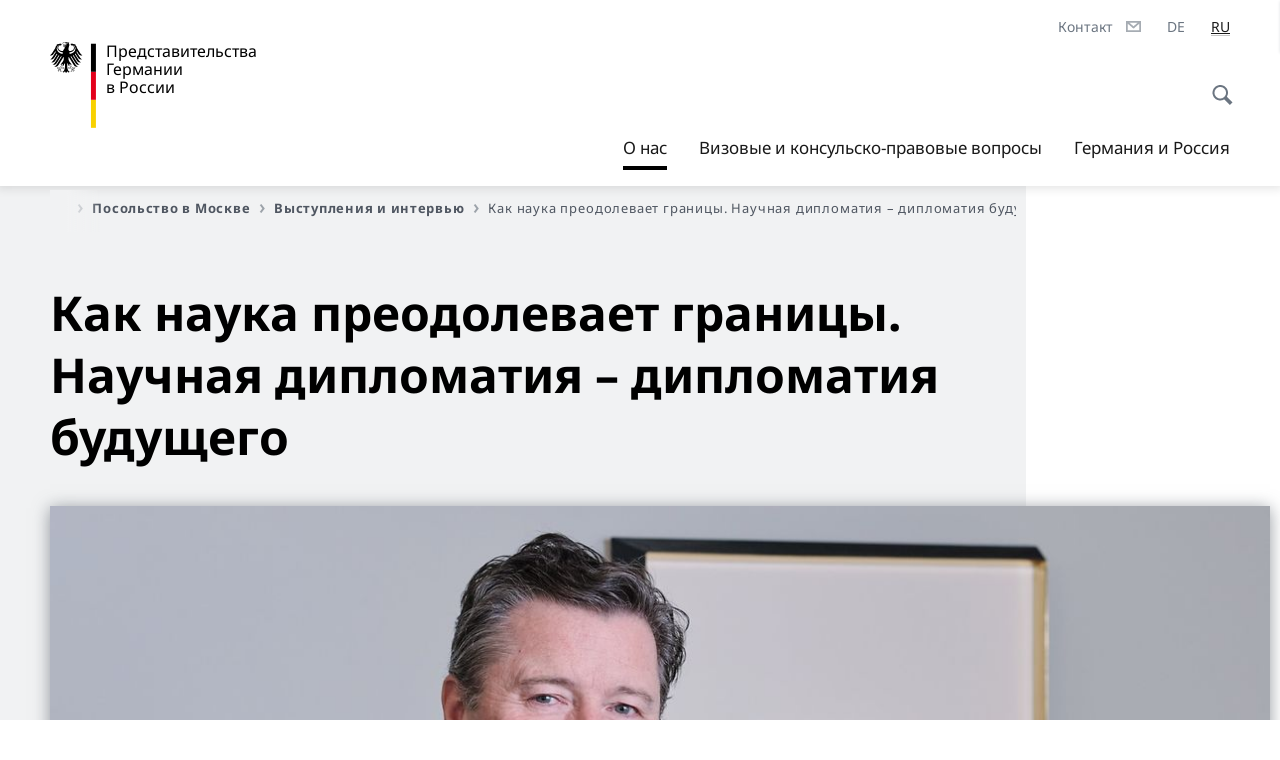

--- FILE ---
content_type: text/html;charset=UTF-8
request_url: https://germania.diplo.de/ru-ru/ueber-uns/botschaft/interviews/2482442-2482442?isLocal=false&isPreview=false
body_size: 26770
content:



<!DOCTYPE html>
<!--[if lte IE 9]><html lang="ru" dir="ltr" class="no-js old-ie"    ><![endif]-->
<!--[if gt IE 9]><!-->
<html lang="ru" dir="ltr" class="no-js"    ><!--<![endif]-->

  <head>
<meta http-equiv="content-type" content="text/html; charset=UTF-8"/>
<title>Как наука преодолевает границы. Научная дипломатия – дипломатия будущего - Федеральное министерство иностранных дел Германии</title>
<link rel="shortcut icon" href="/resource/blob/1224656/1b7353103b8d6217aab10f2706fa4c4d/homepage-ru-ru-favicon.ico" /><meta http-equiv="Content-Security-Policy" content="default-src &#39;self&#39;; img-src &#39;self&#39; data: https:; script-src &#39;self&#39; &#39;unsafe-inline&#39; &#39;unsafe-eval&#39; *.auswaertiges-amt.de *.babiel.com maps.googleapis.com; style-src &#39;self&#39; &#39;unsafe-inline&#39; fonts.googleapis.com https://de.presidencymt.eu/assets/widget/widget.css; connect-src &#39;self&#39; *.auswaertiges-amt.de *.babiel.com maps.googleapis.com; font-src &#39;self&#39; fonts.googleapis.com fonts.gstatic.com; frame-src *.diplo.de *.auswaertiges-amt.de *.babiel.com platform.twitter.com platform.x.com www.facebook.com www.instagram.com syndication.twitter.com www.linkedin.com www.youtube-nocookie.com https://vk.com/ https://www.google.com/; script-src-elem &#39;self&#39; &#39;unsafe-inline&#39; localhost:3000 *.auswaertiges-amt.de *.babiel.com platform.twitter.com platform.x.com connect.facebook.net www.instagram.com maps.googleapis.com https://de.presidencymt.eu/assets/widget/widget.js https://vk.com/js/api/openapi.js https://www.google.com/recaptcha/api.js https://www.gstatic.com/recaptcha/"/><link rel="apple-touch-icon" sizes="57x57" href="/static/appdata/includes/favicons/apple-touch-icon-57x57.png">
<link rel="apple-touch-icon" sizes="60x60" href="/static/appdata/includes/favicons/apple-touch-icon-60x60.png">
<link rel="apple-touch-icon" sizes="72x72" href="/static/appdata/includes/favicons/apple-touch-icon-72x72.png">
<link rel="apple-touch-icon" sizes="76x76" href="/static/appdata/includes/favicons/apple-touch-icon-76x76.png">
<link rel="apple-touch-icon" sizes="114x114" href="/static/appdata/includes/favicons/apple-touch-icon-114x114.png">
<link rel="apple-touch-icon" sizes="120x120" href="/static/appdata/includes/favicons/apple-touch-icon-120x120.png">
<link rel="apple-touch-icon" sizes="144x144" href="/static/appdata/includes/favicons/apple-touch-icon-144x144.png">
<link rel="apple-touch-icon" sizes="152x152" href="/static/appdata/includes/favicons/apple-touch-icon-152x152.png">
<link rel="apple-touch-icon" sizes="180x180" href="/static/appdata/includes/favicons/apple-touch-icon-180x180.png">
<link rel="icon" sizes="32x32" type="image/png" href="/static/appdata/includes/favicons/favicon-32x32.png">
<link rel="icon" sizes="192x192" type="image/png" href="/static/appdata/includes/favicons/android-chrome-192x192.png">
<link rel="icon" sizes="16x16" type="image/png" href="/static/appdata/includes/favicons/favicon-16x16.png"><link rel="canonical" href="https://germania.diplo.de/ru-ru/ueber-uns/botschaft/interviews/2482442-2482442"/><meta name="keywords" content=""/>
<meta name="viewport" content="width=device-width, initial-scale=1.0"/>
<meta name="author" content="Auswärtiges Amt"/>
<meta name="robots" content="follow, index, noarchive, noodp, noydir"/>
<meta name="revisit-after" content="7 days"/><meta property="og:type" content="article"/>
<meta property="og:image" content="https://germania.diplo.de/resource/blob/2482448/287d61546d06dc5274cf5390bb69b4cd/l-2021-data.jpg"/>
<meta name="twitter:image" content="https://germania.diplo.de/resource/blob/2482448/287d61546d06dc5274cf5390bb69b4cd/l-2021-data.jpg"/>
<meta name="twitter:card" content="summary_large_image" />
<meta property="og:url" content="https://germania.diplo.de/ru-ru/ueber-uns/botschaft/interviews/2482442-2482442"/>
<meta property="og:locale" content="ru"/>
<meta property="og:description" content="Именная статья Посла фон Гайра в журнале Международная жизнь"/>
<meta name="description" content="Именная статья Посла фон Гайра в журнале Международная жизнь"/>
<meta name="twitter:description" content="Именная статья Посла фон Гайра в журнале Международная жизнь"/>
<meta name="twitter:site" content="auswaertigesamt"/>
<meta property="og:site_name" content="Главная страница"/>
<meta name="twitter:title" content="Как наука преодолевает границы. Научная дипломатия – дипломатия будущего"/>
<meta property="og:title" content="Как наука преодолевает границы. Научная дипломатия – дипломатия будущего"/><link rel="preload" href="/resource/crblob/1096/a232503217988a2553de47cf22822184/bundessansweb-bold-woff2-data.woff2" as="font" type="font/woff2" crossorigin>
<link rel="preload" href="/resource/crblob/1100/601578769154ec077d6039c88e04694c/bundessansweb-regular-woff2-data.woff2" as="font" type="font/woff2" crossorigin>
<link rel="preload" href="/resource/crblob/1104/4b13bd4d47860a789405847a3fcf5a9a/bundesserifweb-bolditalic-woff2-data.woff2" as="font" type="font/woff2" crossorigin>
<link rel="preload" href="/resource/crblob/1112/a6fdb62ee6409ac17251984c3c418e8a/bundesserifweb-regular-woff2-data.woff2" as="font" type="font/woff2" crossorigin>
<link rel="preload" href="/resource/crblob/1108/d82e631127f31d2fa37154e9dbaddd55/bundesserifweb-italic-woff2-data.woff2" as="font" type="font/woff2" crossorigin><link rel="stylesheet" type="text/css" href="/resource/themes/aa/css/styles-768-117.css" media="screen"/>
<link rel="stylesheet" href="/resource/themes/aa/css/debug/label-css-2687446-1.css"><link rel="stylesheet" href="/resource/themes/aa/css/icons-data-png-184-98.css"><link rel="stylesheet" href="/resource/themes/aa/css/icons-data-svg-182-100.css"><link rel="stylesheet" href="/resource/themes/aa/css/icons-fallback-186-97.css">
<link rel="stylesheet" type="text/css" href="/resource/themes/aa/css/print-754-100.css" media="print"/><script>
(function() {
// Optimization for Repeat Views
if( sessionStorage.foftFontsLoaded ) {
document.documentElement.className += " is-font-bundle-1-loaded is-font-bundle-2-loaded";
return;
}
// promise polyfill
(function(){'use strict';var f,g=[];function l(a){g.push(a);1==g.length&&f()}function m(){for(;g.length;)g[0](),g.shift()}f=function(){setTimeout(m)};function n(a){this.a=p;this.b=void 0;this.f=[];var b=this;try{a(function(a){q(b,a)},function(a){r(b,a)})}catch(c){r(b,c)}}var p=2;function t(a){return new n(function(b,c){c(a)})}function u(a){return new n(function(b){b(a)})}function q(a,b){if(a.a==p){if(b==a)throw new TypeError;var c=!1;try{var d=b&&b.then;if(null!=b&&"object"==typeof b&&"function"==typeof d){d.call(b,function(b){c||q(a,b);c=!0},function(b){c||r(a,b);c=!0});return}}catch(e){c||r(a,e);return}a.a=0;a.b=b;v(a)}}
function r(a,b){if(a.a==p){if(b==a)throw new TypeError;a.a=1;a.b=b;v(a)}}function v(a){l(function(){if(a.a!=p)for(;a.f.length;){var b=a.f.shift(),c=b[0],d=b[1],e=b[2],b=b[3];try{0==a.a?"function"==typeof c?e(c.call(void 0,a.b)):e(a.b):1==a.a&&("function"==typeof d?e(d.call(void 0,a.b)):b(a.b))}catch(h){b(h)}}})}n.prototype.g=function(a){return this.c(void 0,a)};n.prototype.c=function(a,b){var c=this;return new n(function(d,e){c.f.push([a,b,d,e]);v(c)})};
function w(a){return new n(function(b,c){function d(c){return function(d){h[c]=d;e+=1;e==a.length&&b(h)}}var e=0,h=[];0==a.length&&b(h);for(var k=0;k<a.length;k+=1)u(a[k]).c(d(k),c)})}function x(a){return new n(function(b,c){for(var d=0;d<a.length;d+=1)u(a[d]).c(b,c)})};window.Promise||(window.Promise=n,window.Promise.resolve=u,window.Promise.reject=t,window.Promise.race=x,window.Promise.all=w,window.Promise.prototype.then=n.prototype.c,window.Promise.prototype["catch"]=n.prototype.g);}());
// FontFaceObserver https://github.com/bramstein/fontfaceobserver
(function(){function m(a,b){document.addEventListener?a.addEventListener("scroll",b,!1):a.attachEvent("scroll",b)}function n(a){document.body?a():document.addEventListener?document.addEventListener("DOMContentLoaded",function c(){document.removeEventListener("DOMContentLoaded",c);a()}):document.attachEvent("onreadystatechange",function l(){if("interactive"==document.readyState||"complete"==document.readyState)document.detachEvent("onreadystatechange",l),a()})};function t(a){this.a=document.createElement("div");this.a.setAttribute("aria-hidden","true");this.a.appendChild(document.createTextNode(a));this.b=document.createElement("span");this.c=document.createElement("span");this.h=document.createElement("span");this.f=document.createElement("span");this.g=-1;this.b.style.cssText="max-width:none;display:inline-block;position:absolute;height:100%;width:100%;overflow:scroll;font-size:16px;";this.c.style.cssText="max-width:none;display:inline-block;position:absolute;height:100%;width:100%;overflow:scroll;font-size:16px;";
this.f.style.cssText="max-width:none;display:inline-block;position:absolute;height:100%;width:100%;overflow:scroll;font-size:16px;";this.h.style.cssText="display:inline-block;width:200%;height:200%;font-size:16px;max-width:none;";this.b.appendChild(this.h);this.c.appendChild(this.f);this.a.appendChild(this.b);this.a.appendChild(this.c)}
function x(a,b){a.a.style.cssText="max-width:none;min-width:20px;min-height:20px;display:inline-block;overflow:hidden;position:absolute;width:auto;margin:0;padding:0;top:-999px;left:-999px;white-space:nowrap;font:"+b+";"}function y(a){var b=a.a.offsetWidth,c=b+100;a.f.style.width=c+"px";a.c.scrollLeft=c;a.b.scrollLeft=a.b.scrollWidth+100;return a.g!==b?(a.g=b,!0):!1}function z(a,b){function c(){var a=l;y(a)&&a.a.parentNode&&b(a.g)}var l=a;m(a.b,c);m(a.c,c);y(a)};function A(a,b){var c=b||{};this.family=a;this.style=c.style||"normal";this.weight=c.weight||"normal";this.stretch=c.stretch||"normal"}var B=null,C=null,E=null,F=null;function I(){if(null===E){var a=document.createElement("div");try{a.style.font="condensed 100px sans-serif"}catch(b){}E=""!==a.style.font}return E}function J(a,b){return[a.style,a.weight,I()?a.stretch:"","100px",b].join(" ")}
A.prototype.load=function(a,b){var c=this,l=a||"BESbswy",r=0,D=b||3E3,G=(new Date).getTime();return new Promise(function(a,b){var e;null===F&&(F=!!document.fonts);if(e=F)null===C&&(C=/OS X.*Version\/10\..*Safari/.test(navigator.userAgent)&&/Apple/.test(navigator.vendor)),e=!C;if(e){e=new Promise(function(a,b){function f(){(new Date).getTime()-G>=D?b():document.fonts.load(J(c,'"'+c.family+'"'),l).then(function(c){1<=c.length?a():setTimeout(f,25)},function(){b()})}f()});var K=new Promise(function(a,
c){r=setTimeout(c,D)});Promise.race([K,e]).then(function(){clearTimeout(r);a(c)},function(){b(c)})}else n(function(){function e(){var b;if(b=-1!=g&&-1!=h||-1!=g&&-1!=k||-1!=h&&-1!=k)(b=g!=h&&g!=k&&h!=k)||(null===B&&(b=/AppleWebKit\/([0-9]+)(?:\.([0-9]+))/.exec(window.navigator.userAgent),B=!!b&&(536>parseInt(b[1],10)||536===parseInt(b[1],10)&&11>=parseInt(b[2],10))),b=B&&(g==u&&h==u&&k==u||g==v&&h==v&&k==v||g==w&&h==w&&k==w)),b=!b;b&&(d.parentNode&&d.parentNode.removeChild(d),clearTimeout(r),a(c))}
function H(){if((new Date).getTime()-G>=D)d.parentNode&&d.parentNode.removeChild(d),b(c);else{var a=document.hidden;if(!0===a||void 0===a)g=f.a.offsetWidth,h=p.a.offsetWidth,k=q.a.offsetWidth,e();r=setTimeout(H,50)}}var f=new t(l),p=new t(l),q=new t(l),g=-1,h=-1,k=-1,u=-1,v=-1,w=-1,d=document.createElement("div");d.dir="ltr";x(f,J(c,"sans-serif"));x(p,J(c,"serif"));x(q,J(c,"monospace"));d.appendChild(f.a);d.appendChild(p.a);d.appendChild(q.a);document.body.appendChild(d);u=f.a.offsetWidth;v=p.a.offsetWidth;
w=q.a.offsetWidth;H();z(f,function(a){g=a;e()});x(f,J(c,'"'+c.family+'",sans-serif'));z(p,function(a){h=a;e()});x(p,J(c,'"'+c.family+'",serif'));z(q,function(a){k=a;e()});x(q,J(c,'"'+c.family+'",monospace'))})})};"undefined"!==typeof module?module.exports=A:(window.FontFaceObserver=A,window.FontFaceObserver.prototype.load=A.prototype.load);}());
var bundesSansWeb400 = new FontFaceObserver('BundesSansweb', {
weight: 400
});
Promise.all([bundesSansWeb400.load()]).then(function () {
document.documentElement.className += ' is-font-bundle-1-loaded';
var bundesSansWeb700 = new FontFaceObserver('BundesSansWeb', {
weight: 700
});
var bundesSerifWeb400 = new FontFaceObserver('BundesSerifWeb', {
weight: 400
});
var bundesSerifWeb400i = new FontFaceObserver('BundesSerifWeb', {
weight: 400,
style: 'italic'
});
var bundesSerifWeb700i = new FontFaceObserver('BundesSerifWeb', {
weight: 700,
style: 'italic'
});
Promise.all([
bundesSansWeb700.load(),
bundesSerifWeb400.load(),
bundesSerifWeb400i.load(),
bundesSerifWeb700i.load()
]).then(function () {
document.documentElement.className += ' is-font-bundle-2-loaded';
// Optimization for Repeat Views
sessionStorage.foftFontsLoaded = true;
});
});
})();
</script><script>!function () {
function e(e, n, t) {
"use strict";
var o = window.document.createElement("link"), r = n || window.document.getElementsByTagName("script")[0], a = window.document.styleSheets;
return o.rel = "stylesheet", o.href = e, o.media = "only x", r.parentNode.insertBefore(o, r), o.onloadcssdefined = function (e) {
for (var n, t = 0; t < a.length; t++)a[t].href && a[t].href === o.href && (n = !0);
n ? e() : setTimeout(function () {
o.onloadcssdefined(e)
})
}, o.onloadcssdefined(function () {
o.media = t || "all"
}), o
}
function n(e, n) {
e.onload = function () {
e.onload = null, n && n.call(e)
}, "isApplicationInstalled" in navigator && "onloadcssdefined" in e && e.onloadcssdefined(n)
}
!function (t) {
var o = function (r, a) {
"use strict";
if (r && 3 === r.length) {
var i = t.navigator, c = t.document, s = t.Image, d = !(!c.createElementNS || !c.createElementNS("http://www.w3.org/2000/svg", "svg").createSVGRect || !c.implementation.hasFeature("http://www.w3.org/TR/SVG11/feature#Image", "1.1") || t.opera && -1 === i.userAgent.indexOf("Chrome") || -1 !== i.userAgent.indexOf("Series40")), l = new s;
l.onerror = function () {
o.method = "png", o.href = r[2], e(r[2])
}, l.onload = function () {
var t = 1 === l.width && 1 === l.height, i = r[t && d ? 0 : t ? 1 : 2];
t && d ? o.method = "svg" : t ? o.method = "datapng" : o.method = "png", o.href = i, n(e(i), a)
}, l.src = "[data-uri]", c.documentElement.className += " grunticon"
}
};
o.loadCSS = e, o.onloadCSS = n, t.grunticon = o
}(this), function (e, n) {
"use strict";
var t = n.document, o = "grunticon:", r = function (e) {
if (t.attachEvent ? "complete" === t.readyState : "loading" !== t.readyState) e(); else {
var n = !1;
t.addEventListener("readystatechange", function () {
n || (n = !0, e())
}, !1)
}
}, a = function (e) {
return n.document.querySelector('link[href$="' + e + '"]')
}, i = function (e) {
var n, t, r, a, i, c, s = {};
if (n = e.sheet, !n)return s;
t = n.cssRules ? n.cssRules : n.rules;
for (var d = 0; d < t.length; d++)r = t[d].cssText, a = o + t[d].selectorText, i = r.split(");")[0].match(/US\-ASCII\,([^"']+)/), i && i[1] && (c = decodeURIComponent(i[1]), s[a] = c);
return s
}, c = function (e) {
var n, r, a, i;
a = "data-grunticon-embed";
for (var c in e) {
i = c.slice(o.length);
try {
n = t.querySelectorAll(i)
} catch (s) {
continue
}
r = [];
for (var d = 0; d < n.length; d++)null !== n[d].getAttribute(a) && r.push(n[d]);
if (r.length)for (d = 0; d < r.length; d++)r[d].innerHTML = e[c], r[d].style.backgroundImage = "none", r[d].removeAttribute(a)
}
return r
}, s = function (n) {
"svg" === e.method && r(function () {
c(i(a(e.href))), "function" == typeof n && n()
})
};
e.embedIcons = c, e.getCSS = a, e.getIcons = i, e.ready = r, e.svgLoadedCallback = s, e.embedSVG = s
}(grunticon, this)
}();</script> <script>
grunticon([
"/resource/themes/aa/css/icons-data-svg-182-100.css"
,
"/resource/themes/aa/css/icons-data-png-184-98.css"
,
"/resource/themes/aa/css/icons-fallback-186-97.css"
], grunticon.svgLoadedCallback);
</script>
<noscript>
<link href="/resource/themes/aa/css/icons-fallback-186-97.css" rel="stylesheet"/>
</noscript>  </head>

  <body class=""    data-not-searchable="1224544,1224490,2116916">
<div ></div>    
    

    <div >
<nav class="c-skiplinks" aria-label="Sprungmarke" data-css="c-skiplinks" data-js-module="skiplinks">
<h2 class="skiplinks__headline">Навигация и сервис</h2>
<p class="skiplinks__text"><em>Непосредственно к: </em></p>
<ul class="skiplink__list">
<li class="skiplink__list-item"><a class="skiplink__link" href="#main">Содержание</a></li>
<li class="skiplink__list-item"><a class="skiplink__link" href="#nav__primary">Главное меню</a></li>
<li class="skiplink__list-item"><a class="skiplink__link skiplink__search-link" href="#header-cta-search">Поиск</a></li>
</ul>
</nav><header id="header" data-css="c-header"
class=" c-header--">
<div class="header__inner">
<div class="header__left">
<div class=" c-logo">
<a class="logo__link" href="/ru-ru" title="Главная страница"
>
<picture class="c-picture--logo
" data-css="c-picture">
<source srcset="/resource/crblob/772/47f731c5aa09d415e52ad2d35c55a7be/aamt-logo-sp-data.svg" media="(max-width:707px)" data-logotext=""/>
<source srcset="/resource/crblob/774/043b311bf7ef66e7fe96e3da3f0c8bb4/aamt-logo-tb-data.svg" media="(min-width:708px) and (max-width:1039px)" data-logotext=""/>
<source srcset="/resource/crblob/200/b26f8a6a21790f0822b0b21a2a92ac4b/aamt-logo-dt-data.svg" media="(min-width:1040px)" data-logotext=""/>
<img class="picture__image "
src="/resource/crblob/772/47f731c5aa09d415e52ad2d35c55a7be/aamt-logo-sp-data.svg" alt="" data-logotext=""
data-sizes=&quot;auto&quot;/>
</picture>
<span class="logo__title">Представительства Германии </span>
<span class="logo__title">в России</span> </a>
</div> </div>
<div class="header__right">
<div class="c-metanavigation--default is-desktop-visible"
data-css="c-metanavigation">
<nav class="metanavigation__nav">
<h2 class="metanavigation__nav-headline is-aural">Навигация по странице</h2>
<ul class="metanavigation__linklist">
<li class="metanavigation__linklist-item">
<a href="/ru-ru/ueber-uns/kontakt-formular" title="Контакт" class="metanavigation__link is-sign-mail">
<span class="metanavigation__link-content">Контакт</span>
<span class="is-aural">Открыть в новой вкладке</span>
<span class="metanavigation__link-icon i-mail" data-grunticon-embed="true"></span>
</a>
</li>
<li class="metanavigation__linklist-item is-abbr">
<a aria-label="Deutsch" lang="de" class="metanavigation__link is-abbr-language" href="https://germania.diplo.de/ru-de">
<span class="metanavigation__link-content">
<abbr title="Deutsch">DE</abbr>
</span>
<span class="metanavigation__link-icon"></span>
</a>
</li>
<li class="metanavigation__linklist-item is-abbr">
<strong class="metanavigation__active-item is-abbr-language">
<span class="metanavigation__active-item-content">
<abbr title="Русский">RU</abbr>
</span>
<span class="metanavigation__active-item-icon"></span>
</strong>
</li> </ul>
</nav>
</div>
<button id="header-cta-search" class="c-cta--search-toggle " data-css="c-cta" data-js-module="cta"
data-js-options='{&quot;globalEvent&quot;:&quot;cta:openSearchOverlay&quot;}' title="Открыть поиск" aria-expanded="false">
<span class="cta__icon i-magnifier"
data-grunticon-embed="true"></span>
<span class="cta__content" data-js-item="cta-content">Открыть поиск</span>
</button>
<div class="c-toggler--search-toggle is-closed" data-css="c-toggler" data-js-module="toggler"
data-js-options="{&quot;globalEvent&quot;:&quot;cta:openSearchOverlay&quot;,&quot;calculateHeight&quot;:false}">
<div class="toggler__wrapper">
<div class="u-grid-row">
<div class="u-grid-col">
<div class="c-search--overlay" data-css="c-search" data-js-module="search"
data-js-options="{&quot;textNoResults&quot;:&quot;search-text-no-results&quot;,&quot;autofocus&quot;:&quot;true&quot;,&quot;textResults&quot;:&quot;search-text-results&quot;,&quot;customSubmit&quot;:&quot;customformat&quot;}">
<h2 class="search__headline">Что Вас интересует?</h2>
<div class="search__wrapper">
<form class="search__form" action="/ru-ru/search" method="get" data-js-atom="search-form" novalidate>
<fieldset class="search__control-group">
<legend class="is-aural">Содержание</legend>
<label class="is-aural" for="search-input-1224656">Введите искомое слово</label>
<input type="search" placeholder="Что Вы ищете?" class="search__input" name="search" id="search-input-1224656" data-js-atom="input">
<button type="submit" class="search__submit-btn" data-js-atom="submit">
<span class="search__submit-btn-text">Поиск</span>
<span class="i-magnifier" data-grunticon-embed="true"></span>
</button>
</fieldset>
</form>
<div class="search__helper-text-wrapper">
<span data-js-atom="search-text-results">Число найденных результатов поиска</span>
<span data-js-atom="search-text-no-results">Ничего не найдено. </span>
</div>
</div>
<div class="search__tags-wrap">
</div>
<button class="c-cta--search-overlay-toggle"
data-css="c-cta"
type="button"
data-js-atom="search-overlay-close">
<span class="cta__icon "></span>
<span class="cta__content" data-js-item="cta-content">Закрыть поиск</span>
</button>
</div>
</div>
</div>
</div>
</div>
<div class="c-nav-primary" data-css="c-nav-primary" data-js-module="nav-primary" id="nav__primary" data-js-options="{&quot;calculateHeight&quot;:false}">
<button class="nav-primary__hamburger" data-js-atom="trigger-nav" aria-controls="navigation" aria-expanded="false" aria-label="Меню">
<span class="nav-primary__hamburger-icon"></span>
<span class="nav-primary__hamburger-title is-inactive-text">Меню</span>
<span class="nav-primary__hamburger-title is-active-text">Закрыть</span>
</button>
<span class="nav-primary__alert-area" role="alert" data-js-atom="alert-area" data-inactive-text="" data-active-text=""></span>
<div class="nav-primary__wrapper" id="navigation" data-js-atom="navigation-wrapper">
<nav class="nav-primary__content" data-js-atom="navigation-content">
<h2 class="nav-primary__headline" data-js-atom="navigation-heading" data-js-atom="navigation-heading" tabindex="-1">Меню</h2>
<ul class="nav-primary__list">
<li class="nav-primary__list-item">
<button class="nav-primary__first-level-cta is-active" data-js-atom="trigger-sub-list"
aria-expanded="false" aria-controls="1224544-nav">
<span class="nav-primary__active-item-text">Вы находитесь здесь:</span>
О нас
</button>
<div class="nav-primary__second-level-wrapper" data-js-atom="second-level-wrapper" id="1224544-nav" aria-hidden="true">
<div class="nav-primary__sub-list-wrapper">
<button class="nav-primary__sub-list-close" data-js-atom="close-sub-list">
<span class="nav-primary__sub-list-close-icon i-arrow_right-g" data-grunticon-embed="true"></span>
<span class="nav-primary__sub-list-close-content">Назад <span class=\"is-aural\">к первому уровню навигации</span></span>
</button>
<h3 class="nav-primary__sub-list-title" data-js-atom="navigation-heading" tabindex="-1">О нас</h3>
<ul class="nav-primary__sub-list">
<li class="nav-primary__sub-list-item is-highlight">
<a href="/ru-ru/ueber-uns" class="nav-primary__second-level-cta" data-js-tracking="['trackEvent', 'Navigation', 'Klick Hauptmenü',
'К обзору']">
<span class="nav-primary__second-level-item-wrapper">
<span class="nav-primary__second-level-cta-content">К обзору</span>
<span class="nav-primary__second-level-cta-icon i-arrow_left_100" data-grunticon-embed="true"></span>
</span>
</a>
</li><li class="nav-primary__sub-list-item">
<a href="/ru-ru/ueber-uns/botschaft" class="nav-primary__second-level-cta" data-js-tracking="[&#x27;trackEvent&#x27;, &#x27;Navigation&#x27;, &#x27;Klick Hauptmenü&#x27;, &#x27;Посольство в Москве&#x27;]">
<span class="nav-primary__second-level-cta-content">
<p class="rte__paragraph">Посольство в Москве<br/></p> </span>
<span class="nav-primary__second-level-cta-icon"></span>
</a>
</li><li class="nav-primary__sub-list-item">
<a href="/ru-ru/ueber-uns/gk-stpe" class="nav-primary__second-level-cta" data-js-tracking="[&#x27;trackEvent&#x27;, &#x27;Navigation&#x27;, &#x27;Klick Hauptmenü&#x27;, &#x27;Генконсульство в Санкт-Петербурге&#x27;]">
<span class="nav-primary__second-level-cta-content">
<p class="rte__paragraph">Генконсульство в Санкт-Петербурге<br/></p> </span>
<span class="nav-primary__second-level-cta-icon"></span>
</a>
</li><li class="nav-primary__sub-list-item">
<a href="/ru-ru/ueber-uns/honorarkonsuln" class="nav-primary__second-level-cta" data-js-tracking="[&#x27;trackEvent&#x27;, &#x27;Navigation&#x27;, &#x27;Klick Hauptmenü&#x27;, &#x27;Почетные консулы&#x27;]">
<span class="nav-primary__second-level-cta-content">
<p class="rte__paragraph">Почетные консулы<br/></p> </span>
<span class="nav-primary__second-level-cta-icon"></span>
</a>
</li><li class="nav-primary__sub-list-item">
<a href="/ru-ru/service/konsulatefinder-ru" class="nav-primary__second-level-cta" data-js-tracking="[&#x27;trackEvent&#x27;, &#x27;Navigation&#x27;, &#x27;Klick Hauptmenü&#x27;, &#x27;Карта консульских округов&#x27;]">
<span class="nav-primary__second-level-cta-content">
<p class="rte__paragraph">Карта консульских округов<br/></p> </span>
<span class="nav-primary__second-level-cta-icon"></span>
</a>
</li><li class="nav-primary__sub-list-item">
<a href="/ru-ru/ueber-uns/korruptionspraevention" class="nav-primary__second-level-cta" data-js-tracking="[&#x27;trackEvent&#x27;, &#x27;Navigation&#x27;, &#x27;Klick Hauptmenü&#x27;, &#x27;Предупреждение коррупции&#x27;]">
<span class="nav-primary__second-level-cta-content">
<p class="rte__paragraph"><span class="heading__title-text">Предупреждение коррупции</span><br/></p> </span>
<span class="nav-primary__second-level-cta-icon"></span>
</a>
</li><li class="nav-primary__sub-list-item">
<a href="/ru-ru/ueber-uns/2611920-2611920" class="nav-primary__second-level-cta" data-js-tracking="[&#x27;trackEvent&#x27;, &#x27;Navigation&#x27;, &#x27;Klick Hauptmenü&#x27;, &#x27;Предотвращение и борьба с сексуальными домогательствами&#x27;]">
<span class="nav-primary__second-level-cta-content">
<p class="rte__paragraph">Предотвращение и борьба с сексуальными домогательствами<br/></p> </span>
<span class="nav-primary__second-level-cta-icon"></span>
</a>
</li> </ul>
</div>
</div>
</li><li class="nav-primary__list-item">
<button class="nav-primary__first-level-cta " data-js-atom="trigger-sub-list"
aria-expanded="false" aria-controls="1224412-nav">
Визовые и консульско-правовые вопросы
</button>
<div class="nav-primary__second-level-wrapper" data-js-atom="second-level-wrapper" id="1224412-nav" aria-hidden="true">
<div class="nav-primary__sub-list-wrapper">
<button class="nav-primary__sub-list-close" data-js-atom="close-sub-list">
<span class="nav-primary__sub-list-close-icon i-arrow_right-g" data-grunticon-embed="true"></span>
<span class="nav-primary__sub-list-close-content">Назад <span class=\"is-aural\">к первому уровню навигации</span></span>
</button>
<h3 class="nav-primary__sub-list-title" data-js-atom="navigation-heading" tabindex="-1">Визовые и консульско-правовые вопросы</h3>
<ul class="nav-primary__sub-list">
<li class="nav-primary__sub-list-item is-highlight">
<a href="/ru-ru/service" class="nav-primary__second-level-cta" data-js-tracking="['trackEvent', 'Navigation', 'Klick Hauptmenü',
'К обзору']">
<span class="nav-primary__second-level-item-wrapper">
<span class="nav-primary__second-level-cta-content">К обзору</span>
<span class="nav-primary__second-level-cta-icon i-arrow_left_100" data-grunticon-embed="true"></span>
</span>
</a>
</li><li class="nav-primary__sub-list-item">
<a href="/ru-ru/service/05-visaeinreise" class="nav-primary__second-level-cta" data-js-tracking="[&#x27;trackEvent&#x27;, &#x27;Navigation&#x27;, &#x27;Klick Hauptmenü&#x27;, &#x27;Визовые вопросы&#x27;]">
<span class="nav-primary__second-level-cta-content">
<p class="rte__paragraph">Визовые вопросы<br/></p> </span>
<span class="nav-primary__second-level-cta-icon"></span>
</a>
</li><li class="nav-primary__sub-list-item">
<a href="/ru-ru/service/02-paesseausweise" class="nav-primary__second-level-cta" data-js-tracking="[&#x27;trackEvent&#x27;, &#x27;Navigation&#x27;, &#x27;Klick Hauptmenü&#x27;, &#x27;Паспорт&#x27;]">
<span class="nav-primary__second-level-cta-content">
<p class="rte__paragraph">Паспорт<br/></p> </span>
<span class="nav-primary__second-level-cta-icon"></span>
</a>
</li><li class="nav-primary__sub-list-item">
<a href="/ru-ru/service/05-staatsangehoerigkeit" class="nav-primary__second-level-cta" data-js-tracking="[&#x27;trackEvent&#x27;, &#x27;Navigation&#x27;, &#x27;Klick Hauptmenü&#x27;, &#x27;Гражданство&#x27;]">
<span class="nav-primary__second-level-cta-content">
<p class="rte__paragraph">Гражданство<br/></p> </span>
<span class="nav-primary__second-level-cta-icon"></span>
</a>
</li><li class="nav-primary__sub-list-item">
<a href="/ru-ru/service/04-familienangelegenheiten" class="nav-primary__second-level-cta" data-js-tracking="[&#x27;trackEvent&#x27;, &#x27;Navigation&#x27;, &#x27;Klick Hauptmenü&#x27;, &#x27;Семейное право&#x27;]">
<span class="nav-primary__second-level-cta-content">
<p class="rte__paragraph">Семейное право<br/></p> </span>
<span class="nav-primary__second-level-cta-icon"></span>
</a>
</li><li class="nav-primary__sub-list-item">
<a href="/ru-ru/service/08-beglaubigungen" class="nav-primary__second-level-cta" data-js-tracking="[&#x27;trackEvent&#x27;, &#x27;Navigation&#x27;, &#x27;Klick Hauptmenü&#x27;, &#x27;Заверения подписей и документов, апостиль&#x27;]">
<span class="nav-primary__second-level-cta-content">
<p class="rte__paragraph">Заверения подписей и документов, апостиль<br/></p> </span>
<span class="nav-primary__second-level-cta-icon"></span>
</a>
</li><li class="nav-primary__sub-list-item">
<a href="/ru-ru/service/10-wiedergutmachung" class="nav-primary__second-level-cta" data-js-tracking="[&#x27;trackEvent&#x27;, &#x27;Navigation&#x27;, &#x27;Klick Hauptmenü&#x27;, &#x27;Компенсации&#x27;]">
<span class="nav-primary__second-level-cta-content">
<p class="rte__paragraph">Компенсации<br/></p> </span>
<span class="nav-primary__second-level-cta-icon"></span>
</a>
</li><li class="nav-primary__sub-list-item">
<a href="/ru-ru/service/juedische-zuwanderer-1234716" class="nav-primary__second-level-cta" data-js-tracking="[&#x27;trackEvent&#x27;, &#x27;Navigation&#x27;, &#x27;Klick Hauptmenü&#x27;, &#x27;Еврейская иммиграция&#x27;]">
<span class="nav-primary__second-level-cta-content">
<p class="rte__paragraph">Еврейская иммиграция</p> </span>
<span class="nav-primary__second-level-cta-icon"></span>
</a>
</li><li class="nav-primary__sub-list-item">
<a href="/ru-ru/service/spaetaussiedler-1272852" class="nav-primary__second-level-cta" data-js-tracking="[&#x27;trackEvent&#x27;, &#x27;Navigation&#x27;, &#x27;Klick Hauptmenü&#x27;, &#x27;Поздние переселенцы&#x27;]">
<span class="nav-primary__second-level-cta-content">
<p class="rte__paragraph">Поздние переселенцы</p> </span>
<span class="nav-primary__second-level-cta-icon"></span>
</a>
</li><li class="nav-primary__sub-list-item">
<a href="/ru-ru/service/2428758-2428758" class="nav-primary__second-level-cta" data-js-tracking="[&#x27;trackEvent&#x27;, &#x27;Navigation&#x27;, &#x27;Klick Hauptmenü&#x27;, &#x27;Справка об отсутствии судимости&#x27;]">
<span class="nav-primary__second-level-cta-content">
<p class="rte__paragraph">Справка об отсутствии судимости<br/></p> </span>
<span class="nav-primary__second-level-cta-icon"></span>
</a>
</li><li class="nav-primary__sub-list-item">
<a href="/ru-ru/service/2438082-2438082" class="nav-primary__second-level-cta" data-js-tracking="[&#x27;trackEvent&#x27;, &#x27;Navigation&#x27;, &#x27;Klick Hauptmenü&#x27;, &#x27;Водительское удостоверение&#x27;]">
<span class="nav-primary__second-level-cta-content">
<p class="rte__paragraph">Водительское удостоверение<br/></p> </span>
<span class="nav-primary__second-level-cta-icon"></span>
</a>
</li><li class="nav-primary__sub-list-item">
<a href="/ru-ru/service/rechtsanwaelte-1235626" class="nav-primary__second-level-cta" data-js-tracking="[&#x27;trackEvent&#x27;, &#x27;Navigation&#x27;, &#x27;Klick Hauptmenü&#x27;, &#x27;Адвокаты и нотариусы&#x27;]">
<span class="nav-primary__second-level-cta-content">
<p class="rte__paragraph">Адвокаты и нотариусы</p> </span>
<span class="nav-primary__second-level-cta-icon"></span>
</a>
</li><li class="nav-primary__sub-list-item">
<a href="/ru-ru/service/konsulatefinder-ru" class="nav-primary__second-level-cta" data-js-tracking="[&#x27;trackEvent&#x27;, &#x27;Navigation&#x27;, &#x27;Klick Hauptmenü&#x27;, &#x27;Карта консульских округов&#x27;]">
<span class="nav-primary__second-level-cta-content">
<p class="rte__paragraph">Карта консульских округов<br/></p> </span>
<span class="nav-primary__second-level-cta-icon"></span>
</a>
</li> </ul>
</div>
</div>
</li><li class="nav-primary__list-item">
<button class="nav-primary__first-level-cta " data-js-atom="trigger-sub-list"
aria-expanded="false" aria-controls="1224608-nav">
Германия и Россия
</button>
<div class="nav-primary__second-level-wrapper" data-js-atom="second-level-wrapper" id="1224608-nav" aria-hidden="true">
<div class="nav-primary__sub-list-wrapper">
<button class="nav-primary__sub-list-close" data-js-atom="close-sub-list">
<span class="nav-primary__sub-list-close-icon i-arrow_right-g" data-grunticon-embed="true"></span>
<span class="nav-primary__sub-list-close-content">Назад <span class=\"is-aural\">к первому уровню навигации</span></span>
</button>
<h3 class="nav-primary__sub-list-title" data-js-atom="navigation-heading" tabindex="-1">Германия и Россия</h3>
<ul class="nav-primary__sub-list">
<li class="nav-primary__sub-list-item is-highlight">
<a href="/ru-ru/themen" class="nav-primary__second-level-cta" data-js-tracking="['trackEvent', 'Navigation', 'Klick Hauptmenü',
'К обзору']">
<span class="nav-primary__second-level-item-wrapper">
<span class="nav-primary__second-level-cta-content">К обзору</span>
<span class="nav-primary__second-level-cta-icon i-arrow_left_100" data-grunticon-embed="true"></span>
</span>
</a>
</li><li class="nav-primary__sub-list-item">
<a href="/ru-ru/themen/willkommen" class="nav-primary__second-level-cta" data-js-tracking="[&#x27;trackEvent&#x27;, &#x27;Navigation&#x27;, &#x27;Klick Hauptmenü&#x27;, &#x27;Добро пожаловать в Германию&#x27;]">
<span class="nav-primary__second-level-cta-content">
<p class="rte__paragraph">Добро пожаловать в Германию<br/></p> </span>
<span class="nav-primary__second-level-cta-icon"></span>
</a>
</li><li class="nav-primary__sub-list-item">
<a href="/ru-ru/themen/politik" class="nav-primary__second-level-cta" data-js-tracking="[&#x27;trackEvent&#x27;, &#x27;Navigation&#x27;, &#x27;Klick Hauptmenü&#x27;, &#x27;Политика&#x27;]">
<span class="nav-primary__second-level-cta-content">
<p class="rte__paragraph">Политика<br/></p> </span>
<span class="nav-primary__second-level-cta-icon"></span>
</a>
</li><li class="nav-primary__sub-list-item">
<a href="/ru-ru/themen/kultur" class="nav-primary__second-level-cta" data-js-tracking="[&#x27;trackEvent&#x27;, &#x27;Navigation&#x27;, &#x27;Klick Hauptmenü&#x27;, &#x27;Культура и образование&#x27;]">
<span class="nav-primary__second-level-cta-content">
<p class="rte__paragraph">Культура и образование</p> </span>
<span class="nav-primary__second-level-cta-icon"></span>
</a>
</li> </ul>
</div>
</div>
</li>
<li class="nav-primary__list-item is-search-toggle">
<button id="header-cta-search" class="c-cta--search-toggle " data-css="c-cta" data-js-module="cta"
data-js-options="{&quot;globalEvent&quot;:&quot;cta:openSearchOverlay&quot;}" title="Открыть поиск" aria-expanded="false">
<span class="cta__icon i-magnifier"
data-grunticon-embed="true"></span>
<span class="cta__content" data-js-item="cta-content">Открыть поиск</span>
</button>
</li>
</ul>
</nav>
<h2 class="metanavigation__nav-headline is-aural">Навигация</h2>
<div class="c-metanavigation--nav-primary "
data-css="c-metanavigation">
<nav class="metanavigation__nav">
<h2 class="metanavigation__nav-headline is-aural">Навигация по странице</h2>
<ul class="metanavigation__linklist">
<li class="metanavigation__linklist-item">
<a href="/ru-ru/ueber-uns/kontakt-formular" title="Контакт" class="metanavigation__link is-sign-mail">
<span class="metanavigation__link-content">Контакт</span>
<span class="is-aural">Открыть в новой вкладке</span>
<span class="metanavigation__link-icon i-mail" data-grunticon-embed="true"></span>
</a>
</li>
</ul>
</nav>
</div> </div>
</div>
</div>
</div>
</header>
<button id="header-cta-search" class="c-cta--search-toggle is-sticky" data-css="c-cta" data-js-module="cta"
data-js-options="{&quot;globalEvent&quot;:&quot;cta:openSearchOverlay&quot;,&quot;sticky&quot;:&quot;belowHeader&quot;}" title="Открыть поиск" aria-expanded="false">
<span class="cta__icon i-magnifier"
data-grunticon-embed="true"></span>
<span class="cta__content" data-js-item="cta-content">Открыть поиск</span>
</button>
<div class="c-toggler--navigation-overlay-wrapper is-open"
data-css="c-toggler"
data-js-module="toggler"
data-js-options='{&quot;globalEvent&quot;:&quot;navPrimary:toggle&quot;,&quot;calculateHeight&quot;:false} '>
<div class="toggler__wrapper">
<main id="main">
<h1 class="is-aural">Добро пожаловать на сайт Федерального министерства иностранных дел</h1>
<div class="u-grid-row">
<div class="u-grid-col is-desktop-col-12">
<header class="c-heading--default is-background
" data-css="c-heading">
<div class="heading__breadcrumb">
<nav class="c-breadcrumb " data-css="c-breadcrumb"
data-js-module="scroll-indicator"
data-js-options="{&quot;scrollToEnd&quot;:true}">
<h2 class="breadcrumb__headline"
id="breadcrumb__headline-2482442">
Вы находитесь здесь:</h2>
<div class="breadcrumb__content"
data-js-item="scroll-indicator">
<div class="breadcrumb__list-wrapper" data-js-item="scroll-wrapper">
<ol class="breadcrumb__list"
data-js-item="scroll-content">
<li class="breadcrumb__list-item">
<a href="/ru-ru" title="Главная страница"
class="breadcrumb__item-link">Главная страница
<span
class="breadcrumb__icon i-breadcrumb"
data-grunticon-embed="true"></span>
</a>
</li>
<li class="breadcrumb__list-item">
<a href="/ru-ru/ueber-uns" title="О нас"
class="breadcrumb__item-link">О нас
<span
class="breadcrumb__icon i-breadcrumb"
data-grunticon-embed="true"></span>
</a>
</li>
<li class="breadcrumb__list-item">
<a href="/ru-ru/ueber-uns/botschaft" title="Посольство в Москве"
class="breadcrumb__item-link">Посольство в Москве
<span
class="breadcrumb__icon i-breadcrumb"
data-grunticon-embed="true"></span>
</a>
</li>
<li class="breadcrumb__list-item">
<a href="/ru-ru/ueber-uns/botschaft/interviews" title="Выступления и интервью"
class="breadcrumb__item-link">Выступления и интервью
<span
class="breadcrumb__icon i-breadcrumb"
data-grunticon-embed="true"></span>
</a>
</li>
<li class="breadcrumb__list-item">
<strong class="breadcrumb__item-active">Как наука преодолевает границы. Научная дипломатия – дипломатия будущего</strong>
</li>
</ol>
</div>
</div>
</nav>
</div><h1 class="heading__title">
<span class="heading__title-text">
Как наука преодолевает границы. Научная дипломатия – дипломатия будущего </span>
</h1><div class="heading__image">
<div
data-css="c-figure" data-js-module="figure"
class="c-figure--default
">
<div class="figure__wrapper-scroll">
<figure class="figure__wrapper-all">
<div class="figure__wrapper" data-js-atom="figure-wrapper">
<picture class="c-picture--heading is-full-width "
data-css="c-picture">
<source srcset="/resource/image/2482448/123x55/345/155/df909784145a15d54bed97ced7b4f76b/03D3AF6AD712729CCD8B438AB051F975/l-2021.jpg 345w,/resource/image/2482448/123x55/465/209/df3a878002bf7dcab3e4efa686a5dff5/F0332F01C6DE8A7D59EF9CD8DE5BD956/l-2021.jpg 465w,/resource/image/2482448/123x55/728/326/92c0a085282f9a7aca8b1af018f67870/F92E70F7D1432962908E0F85102C0362/l-2021.jpg 728w,/resource/image/2482448/123x55/1230/550/4d8107873a12e322b092f357ee1ca60d/E732AB26D54C35066A9E9B56E2D2D023/l-2021.jpg 1230w"
sizes="(min-width: 1260px) 1220px, (min-width: 768px) calc(100vw - 40px), calc(100vw - 15px)">
<img class="picture__image "
src="/resource/blob/292/1d405f76d7ae8e678c7864e62790f650/loading-data.gif" alt="Геза Андреас фон Гайр, Посол Федеративной Республики Германия в Российской Федерации" title="Геза Андреас фон Гайр, Посол Федеративной Республики Германия в Российской Федерации © Nikita Markov"
data-sizes=&quot;auto&quot;/>
</picture> </div>
</figure>
</div></div>
<div class="c-toggler--image-info is-closed"
data-css="c-toggler"
data-js-module="toggler"
data-js-options='{"globalEvent":"cta:toggleImageInfo","calculateHeight":false}'>
<div class="toggler__wrapper">
<p> Геза Андреас фон Гайр, Посол Федеративной Республики Германия в Российской Федерации © Nikita Markov
</p>
</div>
</div>
<button
class="c-cta--image-info"
data-css="c-cta"
data-js-module="cta"
data-js-options='{"globalEvent":"cta:toggleImageInfo","closedLabel":"Информация об изображении","openedLabel":"Закрыть"}'>
<span class="cta__icon i-info_marker-g" data-grunticon-embed="true"></span>
<span class="cta__content" data-js-item="cta-content">
Информация об изображении
</span>
</button> </div><span class="heading__meta">
15.09.2021 - Именная статья
<span class="heading__meta-icon i-namensbeitrag" data-grunticon-embed="true"></span>
</span><p class="heading__intro">
Именная статья Посла фон Гайра в журнале "Международная жизнь" </p> </header>
</div>
</div>
<div class="u-grid-row ">
<div class="u-grid-col is-desktop-col-9">
<div class="c-rte--default" data-css="c-rte">
<div><p class="rte__paragraph">Спустя несколько недель после моего приезда в Россию в качестве посла я отправился в Калининград. Было волнительно впервые оказаться на могиле Иммануила Канта, великого философа, который жил в тогдашнем Кёнигсберге. Его идеи до сих пор оказывают влияние на всех в Европе и далеко за ее пределами, при этом связывая нас.<br/></p><p class="rte__paragraph">Я вспомнил его девиз эпохи Просвещения: «Имей мужество пользоваться собственным умом!» И еще: «Я могу, потому что хочу того, что должен!»<br/></p><p class="rte__paragraph">Вместе эти два постулата формируют нашу крепкую европейскую традицию: люди - причем каждый человек, – будучи ценными, свободно мыслящими, информированными, самостоятельными в своих действиях гражданами, не встречая препятствий, вступают друг с другом в дискуссию и, таким образом, влияют на принятие общественных и политических решений и могут их принимать сами. В итоге это не что иное, как работающая демократия, которая действует на основе знаний.<br/></p><p class="rte__paragraph">При этом одной из самых сильных сторон Европы является развитие науки как пространства свободы и познания, где обмен мнениями не просто приемлем, но считается необходимым и поощряется.</p><p class="rte__paragraph">Если в эпоху Просвещения науку было необходимо освобождать прежде всего от религиозных и сословных догм, то сегодня, в нашей цифровой и взаимосвязанной реальности, перед нами стоят совершенно иного рода вызовы. Сложилась, по сути, парадоксальная ситуация: с одной стороны, невиданный прежде объем непосредственно и повсеместно доступных сведений и фактов, дающих миру возможность делиться знаниями в кратчайшие сроки и использовать их ради взаимного всеобщего блага. В то же время эта данность уязвима из-за распространения в столь же невиданных объемах и со столь же невиданной скоростью намеренной дезинформации, почти неотличимых от правды фейковых новостей, атак в киберпространстве и открытой и скрытой цензуры.</p><h3 class="rte__heading3">Главные элементы германской научной политики<br/></h3><p class="rte__paragraph">Германская научная политика сегодня преследует две основные цели: защита свободы научной деятельности и развитие науки как одного из главных условий для демократических решений и действий.<br/></p><p class="rte__paragraph">При этом международные аспекты играют весьма существенную роль, ведь в условиях глобализации возрастает значение международного взаимодействия: речь идет об интернационализации Германии как научной и образовательной площадки, а также о создании международных сетей между учеными и научными учреждениями.</p><p class="rte__paragraph">Причина этого очевидна и, по существу, признается всеми, даже если политики в некоторых странах пытаются убедить собственное население в ином. Ни одна из ключевых проблем нашего времени не может быть решена в одиночку на национальном уровне. Это касается и самых крупных, самых богатых, самых развитых, наделенных самыми большими сырьевыми ресурсами или обладающих самой большой военной мощью стран. В области здравоохранения мы видим это на примере пандемии COVID-19, в отношении темпов изменения климата - это ощутимые последствия глобального потепления, кризисные ситуации и бедность проявляются в миграционных потоках, а сообщения о хакерских атаках и киберпреступности сигнализируют о срочной необходимости наведения надежного порядка в киберпространстве.</p><p class="rte__paragraph">Глобальные проблемы можно решить только на глобальном уровне. Для этого требуются действия, выходящие за пределы стран и континентов, и готовность к таким действиям. А для этого, в свою очередь, необходимы общемировое стремление к познанию и глобальный научный обмен.</p><p class="rte__paragraph">Поэтому ключевая задача германской научной дипломатии состоит в том, чтобы выступать за политическую модель, основывающуюся на науке и доказательности, осознавая свою ответственность за свободу науки, мобильность и многосторонний подход. И эта ответственность в определенном смысле уходит корнями в европейские традиции эпохи Просвещения.</p><p class="rte__paragraph">Нет сомнений, что политика, нацеленная на достижение национальных или региональных выгод, может кратковременно и в области науки принести успехи, выглядеть убедительно в глазах собственного населения. Однако в среднесрочной и долгосрочной перспективе это замедлит достижение насущно необходимых, всеобщих позитивных результатов, а может быть, и поставит под сомнение их достижение из-за потери времени. Мы должны противодействовать таким попыткам рисковать нашим будущим и будущим наших детей.<br/></p><p class="rte__paragraph">Таким образом, ответственная научная дипломатия предполагает учить людей дальновидности, делать ставку на международное взаимопонимание и в этом смысле способствовать основанному на знаниях многостороннему подходу при соблюдении правил, на которые могут положиться все.</p><p class="rte__paragraph">Хотелось бы, чтобы этот путь – возможно, более трудный, однако предполагающий доверительное отношение к совместному процессу научного познания - утвердился и на внутригосударственном уровне. Ведь не только пандемия COVID-19 демонстрирует, что доверие к политическим решениям и убедительность правительств в глазах населения отчетливее проявляются именно там, где соблюдаются принципы политики, основанной на знаниях.<br/></p><h3 class="rte__heading3">Универсальный язык науки<br/></h3><p class="rte__paragraph">Наука является синонимом доказательности. Лишь последняя делает информацию научной и наделяет ее свойством надежности. А это требует ясности критериев, их языка. В этом смысле научность придает политическим решениям прозрачность и особую легитимность.<br/></p><p class="rte__paragraph">Расширению легитимности способствует и тесный обмен науки и политики с гражданским обществом. Поэтому особая цель германской научной дипломатии заключается в том, чтобы синергия внешней политики, науки,<em class="rte__emphasis"> citizen science </em>и научной коммуникации с активным гражданским обществом укоренилась в долгосрочных международных процессах. Это способствует развитию международных научных отношений, впитывающих в себя максимум опыта и активизирующих обмен им на самых разных уровнях, со всем многообразием акцентов и импульсов, что всегда преследует конечную цель обогащения знаниями. Следствием этого является внешняя политика, встроенная во взаимодействие в научной среде, причем она использует и воспринимает всерьез консультации со стороны научного сообщества.<br/></p><p class="rte__paragraph">На интернациональном уровне это способствует укреплению международных отношений как таковых. Ведь язык науки во всем мире един. 4+4 во всем мире равняется восьми. Изучение технических дисциплин в Ахене дает примерно те же знания, что и в Новосибирске. Неспроста медики, независимо от того, в какой стране они учились, могут работать практически в любой точке мира. Научное сотрудничество, если оно формируется при многообразии задействованных в нем игроков, может способствовать сближению в ситуациях, когда политические отношения складываются непросто, может наводить мосты между разными странами на общественном уровне и помогать избавляться от стен, созданных эгоизмом национального подхода.<br/></p><h3 class="rte__heading3">Вклад Германии в свободную международную науку<br/></h3><p class="rte__paragraph">Как конкретно действует германская научная дипломатия? Поскольку Германия - страна с богатыми научными традициями и успешная научная площадка, весь наш опыт и видение будущего определяют главную ценность, вокруг которой строится все остальное: свобода ученого – и тем самым свобода науки – является для нас необходимой предпосылкой научных успехов. Сужение перспективы уводит от этой цели.<br/></p><p class="rte__paragraph">Таким образом, наша научная дипломатия служит делу всемирной научной свободы и обмена, свободного от идеологических установок.</p><p class="rte__paragraph">Конкретно это происходит путем институциональной и финансовой поддержки отдельных ученых, научных учреждений и программ, обмена студентами и учеными, а также значительных фундаментальных научных исследований, укрепления научной коммуникации и трансфера знаний между наукой, обществом и внешней политикой, причем как на национальном, так и на международном уровнях. Последнему способствует облегчение поездок и визовых формальностей.</p><h3 class="rte__heading3">Международная политика на основе научных фактов<br/></h3><p class="rte__paragraph">Германская научная политика не наивна. Передовая научная и исследовательская деятельность, развивающаяся в свободном обществе, является целью и легкой мишенью для научного шпионажа и гибридных атак, представляющих собой «мягкие» элементы общей агрессии. Нехватка регулирующих и санкционных механизмов в глобальном киберпространстве усугубляет положение.</p><p class="rte__paragraph">Поэтому очевидно, что наш принцип открытости и свободы в этой ключевой сфере общегосударственного прогресса не потворствует злоупотреблениям. Противодействие им осуществляется посредством соответствующих мер безопасности и усиленной защиты учреждений и данных, чувствительных санкций в случае незаконных атак, но в то же время и посредством целенаправленной, научно обоснованной собственной информационной культуры. При этом лучшими средствами для борьбы с дезинформацией и полуправдой являются их быстрое разоблачение благодаря прозрачной информационной политике, подкрепленная фактами аргументация и открытые, многообразные коммуникационные пространства, а также содействие уверенных в своих силах, независимых научных журналистов.</p><h3 class="rte__heading3">Как наука преодолевает границы<br/></h3><p class="rte__paragraph">60 лет назад советская наука торжествовала в связи с грандиозным успехом, которым восхищался весь мир: Юрий Гагарин стал первым человеком, который совершил орбитальный полет на космическом корабле и смог увидеть Землю из космоса. Гагарин сказал, «как прекрасна» наша планета. То, что он тогда увидел, не было разделено государственными границами; он сам преодолел границу между Землей и космосом, и в определенном смысле он преодолел и «железный занавес» между Востоком и Западом. Ведь везде, где Гагарин выступал после своего полета, по эту или по ту сторону «железного занавеса», казалось, что люди на время забывали о жестких идеологических противоречиях.</p><p class="rte__paragraph">Это символизирует силу и потенциал науки, позволяющие ей транслировать основанные на законах природы и поэтому одинаково верные для всех знания и истины, тем самым способствуя взаимопониманию между странами и народами, в том числе и перед лицом значительных политических разногласий. Из космоса можно по-новому взглянуть на многие забуксовавшие земные конфликты точно так же, как и при изучении нашей природы под микроскопом. С точки зрения науки становится ощутимо, понятно и объяснимо, что человечество на «такой прекрасной» планете в поиске и обмене знаниями гораздо больше связывает, чем разделяет.</p><p class="rte__paragraph">Что это значит для научной дипломатии? Наука, если ею заниматься свободно, без принуждений и препятствий, объединяет уже самим фактом своей равнозначности для всех, вне зависимости от общественных и политических структур. В свою очередь, общие научные исследования, проводимые невзирая на государственные границы, сближают людей самого разного происхождения и позволяют им вместе черпать знания. Это дает также возможность полнее узнавать и изучать друг друга, лучше понимать другие, возможно, поначалу представляющиеся чуждыми взгляды на вещи. Так возникает совокупность больших и малых, но неизменно значимых вкладов во взаимопонимание, суммарный эффект которых в урегулирование конфликтов не стоит недооценивать.</p><p class="rte__paragraph">Научная дипломатия имеет перспективное, объединяющее и примиряющее свойства.</p><h3 class="rte__heading3">Наука как связующий элемент в германо-российских взаимоотношениях<br/></h3><p class="rte__paragraph">Максим Горький называл науку «разумом мира». Антон Чехов в одном из своих рассказов писал: «Испуская последний вздох, я все-таки буду верить, что наука – самое важное, самое прекрасное и нужное в жизни человека, что она всегда была и будет высшим проявлением любви». Иоганн Вольфганг Гёте утверждал: «Человек должен непоколебимо верить, что непостижимое постижимо, иначе он ничего не сможет исследовать».<br/></p><p class="rte__paragraph">Особое место, которое наука занимает в интеллектуальной истории наших стран, является столь же особым связующим элементом между ними.</p><p class="rte__paragraph">Взаимоотношения между Россией и Германией в области образования и науки имеют давнюю историю. Есть огромное количество примеров взаимного интеллектуального обогащения – будь то обмен взглядами русских ученых с универсалистом Гумбольдтом или влияние Достоевского на мыслителей и исследователей в немецкоязычном мире.<br/></p><p class="rte__paragraph">Однако решающее значение имеет то, что обмен в области науки и образования характеризует и наши современные отношения. Надеюсь, атмосфера совместной научной деятельности останется неизменно безоблачной и впредь, ведь ценность обмена в области образования и науки сама по себе является инвестицией в будущее, и этой ценностью рисковать нельзя.</p><p class="rte__paragraph">Нынешние цифры, если абстрагироваться от периода пандемии, которая, надеюсь, вскоре будет преодолена, впечатляют: из всех молодых россиян, желающих получить высшее образование за рубежом, 25% выбирают Германию. И этому способствуют многочисленные стипендиальные программы германских учреждений. В 2019 году около 14 тыс. российских студентов и исследователей получили те или иные гранты и стипендии в Германии, из них 3800 человек - по линии Германской службы академических обменов (<abbr title="Deutscher Akademischer Austauschdienst" class="rte__abbreviation">DAAD</abbr>). Таким образом, Германия занимает первое место среди стран, где хотят учиться молодые россияне. И, наоборот, Германия по-прежнему входит в число тех стран, из которых больше всего студентов приезжает учиться в Россию.</p><p class="rte__paragraph">Около 1 тыс. партнерских связей между германскими и российскими вузами образуют тесную сеть, многие германские организации связаны с российскими партнерами в международных научных сетевых структурах и работают в России. Так, по линии Германской службы академических обменов в России задействованы два преподавателя на долгосрочной основе, 30 лекторов и четыре языковых ассистента <abbr title="Deutscher Akademischer Austauschdienst" class="rte__abbreviation">DAAD</abbr> из Германии.</p><p class="rte__paragraph">Успешным примером является Германский дом науки и инноваций в Москве, который консолидированно представляет здесь Германию как исследовательскую и инновационную площадку по всему спектру деятельности и тем самым весьма компетентно на месте способствует созданию партнерских связей и предоставляет для этого возможности.</p><p class="rte__paragraph">Тот факт, что такая взаимосвязь между представителями германской и российской науки является солидной и прочной, основывается не столько на политических желаниях или директивах, сколько на доверии и опыте, которые сформировались в результате десятилетий – или даже в нашем случае веков – совместной деятельности, встреч, проектов, общих успехов, может быть, даже общих проб и ошибок. Все это возможно благодаря деятельности ученых, институтов, преподавателей, стремящихся и проявляющих волю к хорошим результатам и знающих, что это обогащает международный обмен, в том числе предоставляя общие шансы в научно-исследовательской конкуренции, которая приобретает все более глобальный масштаб.<br/></p><p class="rte__paragraph">Это большая ценность в германо-российских отношениях, а также европейской общности в целом. Политикам необходимо создать для этого адекватные условия, способствующие достижению прогресса. При этом важно доверие к людям, работающим в образовании и науке, в том числе в их научных взаимоотношениях через границы при осознании того, что значение международного обмена свободной науки в глобализованной реальности нашего настоящего и будущего будет продолжать расти.</p><p class="rte__paragraph">Поэтому при том убеждении, что это ценное взаимодействие необходимо сохранить, некоторые аспекты нынешних дискуссий, законопроектов и документов здесь, в России, вызывают озабоченность у многих из тех, кто активно стремится к развитию международного сотрудничества в области образования и науки. Появляются директивы, преследующие тенденции на сужение пространства свободы, затруднение международных контактов людям и организациям, продвигающим образование и науку. Эти тенденции создают впечатление, что международное взаимодействие воспринимается скорее с позиций скепсиса, направленного на борьбу с влияниями, чем вызывает желание оказывать ему благосклонную поддержку. Такая ситуация не способствовала бы развертыванию и полному использованию потенциала энтузиастов, как это было до сих пор, а с большей вероятностью тормозила бы шансы и темпы собственного прогресса в нашей реальности, для которой характерны интенсивные взаимосвязи, – такие опасения относительно возможного сценария, в том числе и с точки зрения последствий для сотрудничества, разделяют германские партнеры.<br/></p><p class="rte__paragraph">В то же время мы совсем недавно на двустороннем уровне как раз отчетливо сигнализировали о том, что у нас общий взгляд на будущее в области образовательно-научной политики: Германо-Российский год научно-образовательных партнерств 2018-2020 под патронатом министров иностранных дел двух стран не просто подвел итоги. Более 120 двусторонних мероприятий, в ходе которых обсуждались и намечались новые основные направления сотрудничества, расставили акценты на будущее. Точно так же, как и проходящий в настоящее время Германо-Российский тематический год 2021-2022, посвященный сочетанию экономики и устойчивого развития, призван придать новые импульсы, в том числе и в конкретных областях науки и образования.<br/></p><h3 class="rte__heading3">Посольства на службе научных контактов<br/></h3><p class="rte__paragraph">Каким же может быть подход дипломатического представительства к реализации этих многогранных целей современной научной дипломатии, какой конкретный вклад оно может внести?</p><p class="rte__paragraph">Уже многие годы Правительство Федеративной Республики Германия расширяет инструментарий специализированных сотрудников посольств, занимающихся вопросами науки, в том числе и здесь, в Москве. Это позволяет на местах работать компетентно, сокращать путь при установлении контактов или поддержке проектов сотрудничества, без потери времени получать информацию из компетентных источников и организовать контактный центр для многочисленных участников процесса научно-образовательного сотрудничества. Это особенно важно для такой страны, как Германия, которая в своей научно-образовательной политике открывает простор для многообразия, уверенно и логично делает ставку на посредников, в том числе и в научно-образовательных аспектах своих внешних связей, и на многообразие непосредственных встреч и проектов сотрудничества в профессиональных кругах.</p><p class="rte__paragraph">А сотрудники отделов науки также рассказывают о Германии как о площадке для научных исследований, становясь ее личными представителями. То есть задача заключается в создании сетей контактов в стране пребывания и улучшении взаимосвязей между германскими и иностранными, в данном случае российскими, учеными и институтами. А также в том, чтобы иметь в посольстве компетентных сотрудников, располагающих временем для присутствия на встречах экспертных сообществ, участия в визитах в вузы и научно-исследовательские учреждения, выступления с докладами и проведения мероприятий, например специальных научных форумов, либо сопровождения или курирования крупных долгосрочных программ, таких как исключительно амбициозная германо-российская «Дорожная карта» сотрудничества в области образования, научных исследований и инноваций», включающая в себя весь спектр научного взаимодействия - от поддержки молодых кадров до передовых наукоемких исследований.</p><p class="rte__paragraph">Кроме того, эти специалисты курируют тематические поездки и визиты в Германию, куда входят прежде всего образовательная и научно-исследовательская сферы, а также предлагаются избранным участникам специально ориентированные на их потребности программы, позволяющие им собственными глазами создать аутентичное, актуальное и дифференцированное представление о Германии, о нашем научно-образовательном пространстве, завязать контакты, в итоге способствующие созданию будущих партнерских связей.</p><h3 class="rte__heading3">Актуальные проекты германо-российского сотрудничества<br/></h3><p class="rte__paragraph">Стратегическая глубина и большое количество амбициозных, отчасти поддерживаемых серьезным финансированием проектов германо-российского сотрудничества впечатляют. Вот лишь несколько примеров:</p><ul class="rte--list rte__unordered-list"><li class="rte__list-item">В космосе ученые из Германии и России уже десятилетиями занимаются экспериментами на Международной космической станции (МКС) в условиях невесомости. Осенью 2021 года германский астронавт Европейского космического агентства (ЕКА) Маттиас Маурер полетит на МКС. Его подготовка к полету будет проходить в том числе и в России. Все это – примеры научной деятельности, которую в наше время уже невозможно представить себе исключительно на национальном уровне.<br/></li><li class="rte__list-item">В Тункинской котловине, недалеко от озера Байкал, германские и российские астрофизики в рамках крупного проекта обсерватории TAIGA совместно исследуют Вселенную.<br/></li><li class="rte__list-item">В проекте ICARUS германские и российские ученые из космоса исследуют миграционные передвижения животных с помощью микрометок. Настоящей научной революцией стало исследование космоса с помощью запущенного вместе с Россией германского рентгеновского телескопа eROSITA.<br/></li><li class="rte__list-item">Символично сотрудничество в Арктике, приковывающее к себе внимание широкой международной общественности. Германия и Россия вместе с партнерами из 17 стран сотрудничают в рамках одногодичной экспедиции MOSAiC (Multidisciplinary drifting Observatory for the Study of Arctic Climate), принесшей по итогам совместных разработок исключительно впечатляющие знания в вопросах политики защиты климата, которые теперь предстоит совместно проанализировать. Это стало весьма важным вкладом в решение эпохальной задачи будущего - поиск отвечающих всеобщим интересам решений в вопросах изменения климата.<br/></li><li class="rte__list-item">На исследовательской установке European XFEL в Гамбурге ученые из 12 стран, включая Россию, используют интенсивные вспышки лазерного рентгеновского излучения для довольно сложных экспериментов.<br/></li><li class="rte__list-item">В области многочисленных программ студенческих обменов: студенты Германо-Российского института новых технологий (ГРИНТ) в Казани регулярно проводят семестр по обмену в Германии.</li></ul><p class="rte__paragraph">Отрадным и вселяющим оптимизм является тот факт, что в конкурсе на премию за особенно удачные инновационные инициативы, присуждаемую Федеральным министерством образования и научных исследований Германии, одним из трех финалистов, отобранных по всему миру, является германо-российский проект «Вместе за лучший климат – Активная научная дипломатия с Россией – МОСТ».<br/></p><h3 class="rte__heading3">Наука как двигатель для экономики и общества<br/></h3><p class="rte__paragraph">Ежегодно в Берлине в рамках Берлинской недели науки проходит конференция «Falling Walls». Молодые научные таланты, в том числе из России, успешно прошедшие предварительный отбор у себя на родине, собираются и своими совместными научными подходами в самом прямом смысле слова пробивают стены. Это тоже является впечатляющим примером современной научной дипломатии: наука со своими инновационными идеями встречается с экономикой, политикой, средствами массовой информации и культурой. Обсуждаются тенденции, шансы и решения в ответ на глобальные вызовы времени, широкой публике представляются сложные научные взаимосвязи, и в конце концов это вдохновляет людей самой разной специализации на то, чтобы вместе интенсивно работать ради всеобщих интересов.</p><p class="rte__paragraph">Стремление к инновациям и новаторская мощь науки, имеющей возможность развернуть свой потенциал свободно и невзирая на границы, идут на пользу политике и экономике – как на национальном, так и международном уровнях. Обмен, а зачастую и работа рука об руку, протекают интенсивно: например, концерн «Siemens», ведущий бизнес и обладающий сетью филиалов по всему миру, имеет собственные исследовательские лаборатории, в том числе в Санкт-Петербургском государственном университете и на базе ГРИНТ в Казани. «Bosch» сотрудничает с Российской академией наук, в альянсе университетов SAP представлено более 50 российских высших учебных заведений.<br/></p><p class="rte__paragraph">Европейская комиссия совсем недавно вместе с Федеральным министерством экономики и энергетики и Федеральным министерством транспорта и цифровой инфраструктуры Германии приняли решение бесплатно предоставить данные системы «Copernicus», то есть целого флота европейских спутников, ведущих наблюдения за Землей, это имеет исключительно большое значение в том числе для защиты климата и окружающей среды, так как существенно облегчает, в частности, молодым компаниям первые шаги в соответствующей деятельности.</p><h3 class="rte__heading3">«Звездное небо надо мной и моральный закон во мне»<br/></h3><p class="rte__paragraph">Наука сама по себе не имеет границ и приносит наиболее заметные успехи там, где она сталкивается с минимумом границ, где существует доверие к ее стремлению к прогрессу и тем самым – к ее собственной моральной силе.<br/></p><p class="rte__paragraph">Особенно в наших реалиях глобализации она способна связывать людей за пределами своей сферы деятельности, так как она по своей сути открыта, любознательна, заинтересована, вовлекает в себя людей и не только способствует международному обмену, но и нуждается в нем. При этом она пользуется универсальным языком получения знаний.</p><p class="rte__paragraph">В поиске истины нашего существования каждое приобретенное знание накладывает и ответственность на тех, кто его использует.</p><p class="rte__paragraph">Это предъявляет особые требования и к сегодняшней, современной научной дипломатии, что возвращает меня вновь к Иммануилу Канту. Нравственный императив И.Канта гласит: «Две вещи наполняют душу всегда новым и все более сильным удивлением и благоговением, чем чаще и продолжительнее мы размышляем о них, – это звездное небо надо мной и моральный закон во мне».<br/></p><p class="rte__paragraph">Во время поездки в Калининград мне довелось участвовать в дискуссии в университете, который сегодня носит имя И.Канта. Студенты там, как и в других российских университетах, – это поколение, живущее в условиях тесных контактов и желающее участвовать в постоянном обмене через любые границы стран и континентов. От их вопросов и комментариев мне становилось все более очевидно, насколько глубоко нас по-прежнему связывает общее европейское мышление, на которое в значительной мере повлиял в том числе и И.Кант: делиться мыслями, задавать вопросы, смело пользоваться собственным разумом, основывать свои решения на знании и познании, при этом оставаясь открытыми, слушая и анализируя, – невзирая ни на какие границы.<br/></p><p class="rte__paragraph">Особенно последнее сейчас важно, как никогда ранее. Для этого нам требуется сильная научная дипломатия.</p><p class="rte__paragraph"><em class="rte__emphasis">Статья опубликована в журнале «Международная жизнь» и доступна по <a href="https://interaffairs.ru/jauthor/material/2560" target="_blank" rel="noopener" class="rte__anchor i-icon_arrow_external">ссылке</a></em><br/></p></div> </div>
</div>
</div>
<div class="u-grid-row">
<div class="u-grid-col is-desktop-col-12">
<a class="c-cta--backto is-link" data-css="c-cta" title="К обзору Выступления и интервью"
href="/ru-ru/ueber-uns/botschaft/interviews">
<span class="cta__icon i-arrow_right-w" data-grunticon-embed="true"></span>
<span class="cta__content">К обзору "Выступления и интервью"</span>
</a>
</div>
</div>
<div class="u-grid-row">
<div class="u-grid-col">
<div class="c-content-nav--default" data-css="c-content-nav">
<ul class="content-nav__list">
<li class="content-nav__list-item is-print">
<a href="javascript:window.print()" class="content-nav__link" title="Распечатать страницу">
<span class="content-nav__link-content">Распечатать страницу</span>
<span class="content-nav__link-icon i-printer" data-grunticon-embed="true"></span>
</a>
</li>
<li class="content-nav__list-item">
<button class="c-cta--sharing-list-toggle" data-css="c-cta" data-js-module="cta"
data-js-options="{&quot;globalEvent&quot;:&quot;cta:openSharingList&quot;,&quot;closedLabel&quot;:&quot;Поделиться страницей&quot;,&quot;openedLabel&quot;:&quot;Закрыть&quot;}">
<span class="cta__icon i-share" data-grunticon-embed="true"></span>
<span class="cta__content" data-js-item="cta-content">Поделиться страницей</span>
</button>
<div class="c-toggler--link-list is-closed" data-css="c-toggler" data-js-module="toggler"
data-js-options="{&quot;globalEvent&quot;:&quot;cta:openSharingList&quot;}">
<div class="toggler__wrapper">
<div class="c-link-list--languages"
data-css="c-link-list">
<h3 class="link-list__headline">Поделиться страницей</h3>
<ul class="link-list__list">
<li class="link-list__list-item">
<a class="link-list__link" href="WhatsApp://send?text=%D0%92%D1%8B%D1%81%D1%82%D1%83%D0%BF%D0%BB%D0%B5%D0%BD%D0%B8%D1%8F+%D0%B8+%D0%B8%D0%BD%D1%82%D0%B5%D1%80%D0%B2%D1%8C%D1%8E+%D0%9F%D0%BE%D1%81%D0%BB%D0%B0%20https://germania.diplo.de/ru-ru/ueber-uns/botschaft/interviews/2482442-2482442" title="WhatsApp"
target="_blank">WhatsApp</a>
</li>
<li class="link-list__list-item">
<a class="link-list__link" href="http://www.facebook.com/sharer.php?u=https://germania.diplo.de/ru-ru/ueber-uns/botschaft/interviews/2482442-2482442" title="Facebook"
target="_blank">Facebook</a>
</li>
<li class="link-list__list-item">
<a class="link-list__link" href="https://twitter.com/intent/tweet?url=https://germania.diplo.de/ru-ru/ueber-uns/botschaft/interviews/2482442-2482442&amp;text=%D0%92%D1%8B%D1%81%D1%82%D1%83%D0%BF%D0%BB%D0%B5%D0%BD%D0%B8%D1%8F+%D0%B8+%D0%B8%D0%BD%D1%82%D0%B5%D1%80%D0%B2%D1%8C%D1%8E+%D0%9F%D0%BE%D1%81%D0%BB%D0%B0" title="X"
target="_blank">X</a>
</li>
<li class="link-list__list-item">
<a class="link-list__link" href="mailto:?subject=Empfehlung%20aus%20dem%20Internetauftritt%20des%20Auswärtigen%20Amtes&amp;body=Der%20nachfolgende%20Artikel%20könnte%20für%20Sie%20interessant%20sein:%20https://germania.diplo.de/ru-ru/ueber-uns/botschaft/interviews/2482442-2482442" title="Mail"
target="_self">Mail</a>
</li>
</ul>
</div>
</div>
</div>
</li> <li class="content-nav__list-item is-totop">
<a href="#header" class="content-nav__link" title="к началу страницы">
<span class="content-nav__link-content">к началу страницы</span>
<span class="content-nav__link-icon i-arrow_meta_up" data-grunticon-embed="true"></span>
</a>
</li>
</ul>
</div> </div>
</div></main><footer class="c-footer--default" data-css="c-footer">
<h2 class="footer__footer-title">Footer</h2>
<div class="footer__region">
<div class="u-grid-row">
<div class="u-grid-col is-desktop-col-8 is-tablet-col-6">
</div>
<div class="u-grid-col is-ruler-tablet is-ruler-desktop">
<div class="footer__section">
<div class="footer__social-media">
<ul class="footer__social-media-list">
<li class="footer__social-media-list-item">
<a href="http://www.twitter.com/germania_online" title="X"
target="_blank"
class="footer__social-media-list-link is-social-background">
<span class="footer__social-media-link-icon i-twitter"
data-grunticon-embed="true"></span>
<span class="footer__social-media-link-content">X</span>
</a>
</li>
<li class="footer__social-media-list-item">
<a href="https://t.me/germania_online" title="Telegram"
target="_blank"
class="footer__social-media-list-link is-social-background">
<span class="footer__social-media-link-icon i-telegram"
data-grunticon-embed="true"></span>
<span class="footer__social-media-link-content">Telegram</span>
</a>
</li>
<li class="footer__social-media-list-item">
<a href="https://www.facebook.com/DeutscheBotschaftMoskau" title="Facebook"
target="_blank"
class="footer__social-media-list-link is-social-background">
<span class="footer__social-media-link-icon i-facebook"
data-grunticon-embed="true"></span>
<span class="footer__social-media-link-content">Facebook</span>
</a>
</li>
<li class="footer__social-media-list-item">
<a href="https://vk.com/germania_online" title="VK"
target="_blank"
class="footer__social-media-list-link is-social-background">
<span class="footer__social-media-link-icon i-world"
data-grunticon-embed="true"></span>
<span class="footer__social-media-link-content">VK</span>
</a>
</li>
<li class="footer__social-media-list-item">
<a href="https://www.instagram.com/german_embassy_msk/" title="Instagram"
target="_blank"
class="footer__social-media-list-link is-social-background">
<span class="footer__social-media-link-icon i-instagram"
data-grunticon-embed="true"></span>
<span class="footer__social-media-link-content">Instagram</span>
</a>
</li>
<li class="footer__social-media-list-item">
<a href="https://www.youtube.com/user/GermanijaDiplo" title="YouTube"
target="_blank"
class="footer__social-media-list-link is-social-background">
<span class="footer__social-media-link-icon i-youtube"
data-grunticon-embed="true"></span>
<span class="footer__social-media-link-content">YouTube</span>
</a>
</li>
</ul>
</div>
</div>
</div> </div>
</div>
<div class="footer__region">
<div class="u-grid-row">
<div class="u-grid-col is-desktop-col-4 is-tablet-col-6">
<div class="footer__list-wrapper ">
<h3 class="footer__list-title ">Представительства Германии</h3>
<ul class="footer__list">
<li class="footer__list-item is-link-hover">
<a class="footer__list-link" href="/ru-ru/ueber-uns/botschaft" title="Посольство"
target="_self"
data-js-tracking="[&#x27;trackEvent&#x27;, &#x27;Navigation&#x27;, &#x27;Footer-Links&#x27;, &#x27;Посольство&#x27;]">
<div class="footer__icon-wrapper ">
<span class="footer__icon i-arrow-left-small"
data-grunticon-embed="true"></span>
</div>
<div class="footer__list-content-wrapper">
<span class="footer__list-content">Посольство</span>
<span class="footer__list-sub-content"></span>
</div>
</a>
</li>
<li class="footer__list-item is-link-hover">
<a class="footer__list-link" href="/ru-ru/ueber-uns/gk-stpe" title="Генеральное консульство в Санкт-Петербурге"
target="_self"
data-js-tracking="[&#x27;trackEvent&#x27;, &#x27;Navigation&#x27;, &#x27;Footer-Links&#x27;, &#x27;Генеральное консульство в Санкт-Петербурге&#x27;]">
<div class="footer__icon-wrapper ">
<span class="footer__icon i-arrow-left-small"
data-grunticon-embed="true"></span>
</div>
<div class="footer__list-content-wrapper">
<span class="footer__list-content">Генеральное консульство в Санкт-Петербурге</span>
<span class="footer__list-sub-content"></span>
</div>
</a>
</li>
</ul>
</div> </div>
<div class="u-grid-col is-desktop-col-4 is-tablet-col-6">
<div class="footer__list-wrapper ">
<h3 class="footer__list-title ">Рубрики</h3>
<ul class="footer__list">
<li class="footer__list-item is-link-hover">
<a class="footer__list-link" href="/ru-ru/service" title="Визовые и консульско-правовые вопросы"
target="_self"
data-js-tracking="[&#x27;trackEvent&#x27;, &#x27;Navigation&#x27;, &#x27;Footer-Links&#x27;, &#x27;Визовые и консульско-правовые вопросы&#x27;]">
<div class="footer__icon-wrapper ">
<span class="footer__icon i-arrow-left-small"
data-grunticon-embed="true"></span>
</div>
<div class="footer__list-content-wrapper">
<span class="footer__list-content">Визовые и консульско-правовые вопросы</span>
<span class="footer__list-sub-content"></span>
</div>
</a>
</li>
<li class="footer__list-item is-link-hover">
<a class="footer__list-link" href="/ru-ru/themen/politik" title="Политика"
target="_self"
data-js-tracking="[&#x27;trackEvent&#x27;, &#x27;Navigation&#x27;, &#x27;Footer-Links&#x27;, &#x27;Политика&#x27;]">
<div class="footer__icon-wrapper ">
<span class="footer__icon i-arrow-left-small"
data-grunticon-embed="true"></span>
</div>
<div class="footer__list-content-wrapper">
<span class="footer__list-content">Политика</span>
<span class="footer__list-sub-content"></span>
</div>
</a>
</li>
<li class="footer__list-item is-link-hover">
<a class="footer__list-link" href="/ru-ru/themen/kultur" title="Культура"
target="_self"
data-js-tracking="[&#x27;trackEvent&#x27;, &#x27;Navigation&#x27;, &#x27;Footer-Links&#x27;, &#x27;Культура&#x27;]">
<div class="footer__icon-wrapper ">
<span class="footer__icon i-arrow-left-small"
data-grunticon-embed="true"></span>
</div>
<div class="footer__list-content-wrapper">
<span class="footer__list-content">Культура</span>
<span class="footer__list-sub-content"></span>
</div>
</a>
</li>
</ul>
</div> </div>
<div class="u-grid-col is-desktop-col-4 is-tablet-col-12">
<div class="footer__list-wrapper is-third">
<h3 class="footer__list-title ">Полезные ссылки</h3>
<ul class="footer__list">
<li class="footer__list-item is-exit-link">
<a class="footer__list-link" href="https://www.auswaertiges-amt.de/en" title="Федеральное министерство иностранных дел"
target="_blank"
data-js-tracking="[&#x27;trackEvent&#x27;, &#x27;Navigation&#x27;, &#x27;Footer-Links&#x27;, &#x27;Федеральное министерство иностранных дел&#x27;]">
<div class="footer__icon-wrapper is-background">
<span class="footer__icon i-bundesadler"
data-grunticon-embed="true"></span>
</div>
<div class="footer__list-content-wrapper">
<span class="footer__list-content">Федеральное министерство иностранных дел</span>
<span class="footer__list-sub-content">Website</span>
</div>
</a>
</li>
<li class="footer__list-item is-exit-link">
<a class="footer__list-link" href="http://www.germania-online.diplo.de/" title="GERMANIA-ONLINE"
target="_blank"
data-js-tracking="[&#x27;trackEvent&#x27;, &#x27;Navigation&#x27;, &#x27;Footer-Links&#x27;, &#x27;GERMANIA-ONLINE&#x27;]">
<div class="footer__icon-wrapper is-background">
<span class="footer__icon i-world"
data-grunticon-embed="true"></span>
</div>
<div class="footer__list-content-wrapper">
<span class="footer__list-content">GERMANIA-ONLINE</span>
<span class="footer__list-sub-content">Website</span>
</div>
</a>
</li>
</ul>
</div> </div>
</div>
</div>
<div class="footer__region is-background-secondary">
<div class="u-grid-row">
<div class="u-grid-col is-desktop-col-12 is-tablet-col-12">
<div class="footer__section">
<ul class="footer__imprint">
<li class="footer__imprint-item">
<a class="footer__link" title="Контакт" target="_self"
href="/ru-ru/ueber-uns/kontakt-formular">Контакт</a>
</li>
<li class="footer__imprint-item">
<a class="footer__link" title="Выходные данные" target="_self"
href="/ru-ru/impressum">Выходные данные</a>
</li>
<li class="footer__imprint-item">
<a class="footer__link" title="Защита данных" target="_self"
href="/ru-ru/ueber-uns/datenschutz">Защита данных</a>
</li>
<li class="footer__imprint-item">
<a class="footer__link" title="Предупреждение коррупции" target="_self"
href="/ru-ru/ueber-uns/korruptionspraevention">Предупреждение коррупции</a>
</li>
<li class="footer__imprint-item">
<a class="footer__link" title="Информация о доступности для людей с ограниченными возможностями" target="_self"
href="/ru-ru/barrierefreiheit-erklaerung">Информация о доступности для людей с ограниченными возможностями</a>
</li>
<li class="footer__imprint-item">
<a class="footer__link" title="Сообщить о помехе доступности" target="_self"
href="/ru-ru/barrierefreiheit-kontakt-formular">Сообщить о помехе доступности</a>
</li>
</ul>
<h3 class="footer__title">Копирайт</h3>
<div class="footer__copyright">
<p class="footer__copyright-text">&copy; 1995 – 2025 &nbsp; Федеральное министерство иностранных дел Германии
</div>
</div> </div>
</div>
</div>
</footer> </div>
</div>
<a class="c-top-link--default "
data-js-module="top-link" data-css="c-top-link">
<span class="i-arrow-up-white" data-grunticon-embed="true"></span>
<span class="is-aural">к началу страницы</span>
</a><script src="/resource/themes/aa/js/vendor/libs-236-100.js" ></script><script src="/resource/themes/aa/js/main-238-120.js" ></script><script src="/resource/themes/aa/js/debug/label-js-2687442-1.js" ></script><!-- Piwik -->
<script type="text/javascript">
var _paq = _paq || [];
/* tracker methods like "setCustomDimension" should be called before "trackPageView" */
_paq.push(["setDoNotTrack", true]);
_paq.push(['setDocumentTitle','AAInterview\/\u041A\u0430\u043A \u043D\u0430\u0443\u043A\u0430 \u043F\u0440\u0435\u043E\u0434\u043E\u043B\u0435\u0432\u0430\u0435\u0442 \u0433\u0440\u0430\u043D\u0438\u0446\u044B. \u041D\u0430\u0443\u0447\u043D\u0430\u044F \u0434\u0438\u043F\u043B\u043E\u043C\u0430\u0442\u0438\u044F \u2013 \u0434\u0438\u043F\u043B\u043E\u043C\u0430\u0442\u0438\u044F \u0431\u0443\u0434\u0443\u0449\u0435\u0433\u043E']);
/* Call disableCookies before calling trackPageView */
_paq.push(['disableCookies']);
_paq.push(['trackPageView']);
_paq.push(['enableLinkTracking']);
(function () {
var u = "//piwik.auswaertiges-amt.de/";
_paq.push(['setTrackerUrl', u + 'matomo.php']);
_paq.push(['setSiteId', 62]);
var d = document, g = d.createElement('script'), s = d.getElementsByTagName('script')[0];
g.type = 'text/javascript';
g.async = true;
g.defer = true;
g.src = u + 'matomo.js';
s.parentNode.insertBefore(g, s);
})();
</script>
<noscript>
<p>
<img src="//piwik.auswaertiges-amt.de/matomo.php?then(idsite=62&amp;rec=1" style="border:0;" alt=""/>
</p>
</noscript>
<!-- End Piwik Code --><!-- System: 2406.1.3 / ID : 2482442 / Version : 5 -->    </div>

  </body>
</html>

